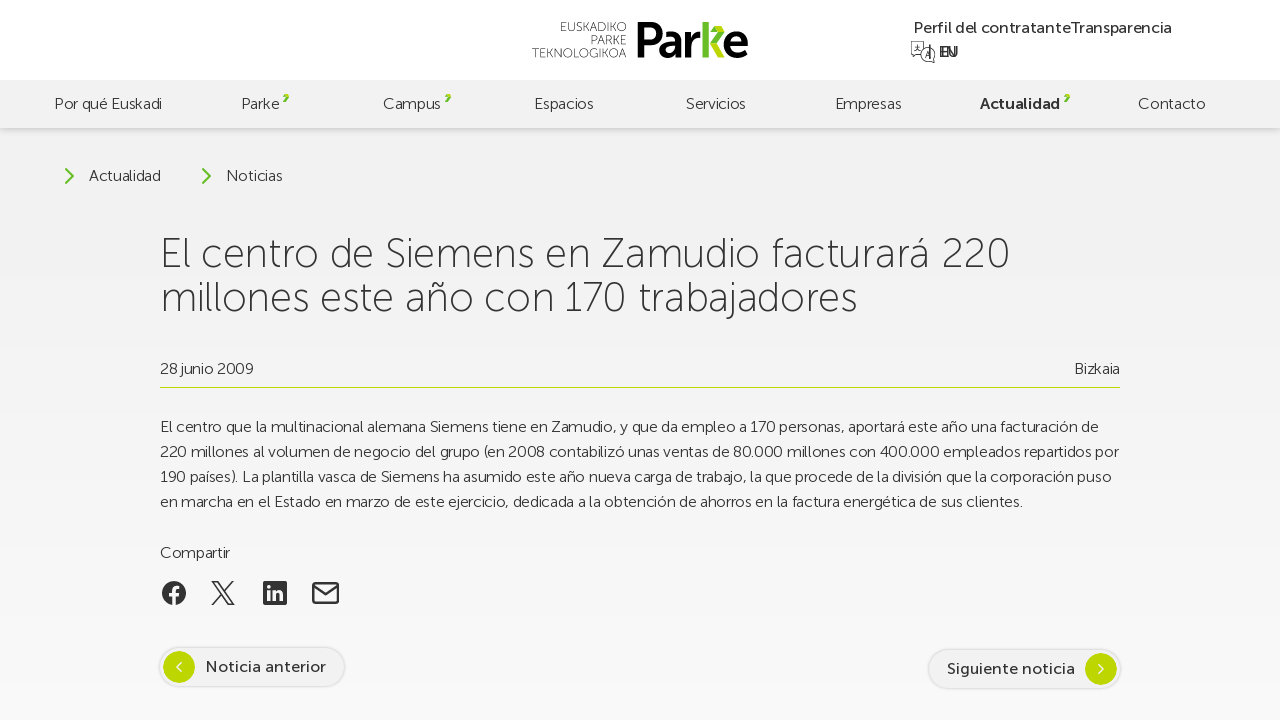

--- FILE ---
content_type: text/html; charset=UTF-8
request_url: https://parke.eus/el-centro-de-siemens-en-zamudio-facturara-220-millones-este-ano-con-170-trabajadores/
body_size: 19347
content:
<!doctype html>
<html lang="es-ES">

<head>
	<meta charset="UTF-8">
	<meta name="viewport" content="width=device-width, initial-scale=1">
	<link rel="profile" href="https://gmpg.org/xfn/11">
	<meta name="theme-color" content="#bed600" />

	<!-- @formatter:off -->
	<script>
		window.dataLayer = window.dataLayer || [];

		function gtag() {
			dataLayer.push(arguments);
		}
		gtag("consent", "default", {
			ad_storage: "denied",
			ad_user_data: "denied",
			ad_personalization: "denied",
			analytics_storage: "denied",
			functionality_storage: "denied",
			personalization_storage: "denied",
			security_storage: "granted",
			wait_for_update: 2000,
		});
		gtag("set", "ads_data_redaction", true);
		gtag("set", "url_passthrough", false);
	</script>

	<!-- Google tag (gtag.js) -->
	<script async src="https://www.googletagmanager.com/gtag/js?id=G-60BYQ5BGLE"></script>
	<script> window.dataLayer = window.dataLayer || []; 
		function gtag(){dataLayer.push(arguments);} 
		gtag('js', new Date()); 
		gtag('config', 'G-60BYQ5BGLE'); 
	</script>

	<!-- Start cookieyes banner -->
	<script id="cookieyes" type="text/javascript" src="https://cdn-cookieyes.com/client_data/4757cc9e6bc6b26ea7dd5e77/script.js"></script>
	<!-- End cookieyes banner -->

	<!-- @formatter:on -->

	<meta name='robots' content='index, follow, max-image-preview:large, max-snippet:-1, max-video-preview:-1' />
<link rel="alternate" href="https://parke.eus/el-centro-de-siemens-en-zamudio-facturara-220-millones-este-ano-con-170-trabajadores/" hreflang="es" />
<link rel="alternate" href="https://parke.eus/eu/zamudioko-siemens-zentroak-220-milioi-fakturatuko-ditu-aurten-170-langilerekin/" hreflang="eu" />
<link rel="alternate" href="https://parke.eus/en/siemens-in-zamudio-to-invoice-220-million-this-year-with-170-employees/" hreflang="en" />

	<!-- This site is optimized with the Yoast SEO plugin v26.6 - https://yoast.com/wordpress/plugins/seo/ -->
	<title>El centro de Siemens en Zamudio facturará 220 millones este año con 170 trabajadores | Parke</title>
	<link rel="canonical" href="https://parke.eus/el-centro-de-siemens-en-zamudio-facturara-220-millones-este-ano-con-170-trabajadores/" />
	<meta property="og:locale" content="es_ES" />
	<meta property="og:locale:alternate" content="eu_ES" />
	<meta property="og:locale:alternate" content="en_GB" />
	<meta property="og:type" content="article" />
	<meta property="og:title" content="El centro de Siemens en Zamudio facturará 220 millones este año con 170 trabajadores | Parke" />
	<meta property="og:description" content="El centro que la multinacional alemana Siemens tiene en Zamudio, y que da empleo a 170 personas, aportará este año una facturación de 220 millones [&hellip;]" />
	<meta property="og:url" content="https://parke.eus/el-centro-de-siemens-en-zamudio-facturara-220-millones-este-ano-con-170-trabajadores/" />
	<meta property="og:site_name" content="Parke" />
	<meta property="article:publisher" content="https://www.facebook.com/ParkeEuskadi" />
	<meta property="article:published_time" content="2009-06-27T22:00:00+00:00" />
	<meta property="og:image" content="https://parke.eus/wp-content/uploads/2023/10/home-espacios-03.jpg" />
	<meta property="og:image:width" content="960" />
	<meta property="og:image:height" content="640" />
	<meta property="og:image:type" content="image/jpeg" />
	<meta name="author" content="hasitago" />
	<meta name="twitter:card" content="summary_large_image" />
	<meta name="twitter:creator" content="@ParkeEuskadi" />
	<meta name="twitter:site" content="@ParkeEuskadi" />
	<script type="application/ld+json" class="yoast-schema-graph">{"@context":"https://schema.org","@graph":[{"@type":"Article","@id":"https://parke.eus/el-centro-de-siemens-en-zamudio-facturara-220-millones-este-ano-con-170-trabajadores/#article","isPartOf":{"@id":"https://parke.eus/el-centro-de-siemens-en-zamudio-facturara-220-millones-este-ano-con-170-trabajadores/"},"author":{"name":"hasitago","@id":"https://parke.eus/#/schema/person/bcbd7c2f116bcc3f12272128f58b8e0c"},"headline":"El centro de Siemens en Zamudio facturará 220 millones este año con 170 trabajadores","datePublished":"2009-06-27T22:00:00+00:00","mainEntityOfPage":{"@id":"https://parke.eus/el-centro-de-siemens-en-zamudio-facturara-220-millones-este-ano-con-170-trabajadores/"},"wordCount":107,"publisher":{"@id":"https://parke.eus/#organization"},"articleSection":["Bizkaia"],"inLanguage":"es"},{"@type":"WebPage","@id":"https://parke.eus/el-centro-de-siemens-en-zamudio-facturara-220-millones-este-ano-con-170-trabajadores/","url":"https://parke.eus/el-centro-de-siemens-en-zamudio-facturara-220-millones-este-ano-con-170-trabajadores/","name":"El centro de Siemens en Zamudio facturará 220 millones este año con 170 trabajadores | Parke","isPartOf":{"@id":"https://parke.eus/#website"},"datePublished":"2009-06-27T22:00:00+00:00","breadcrumb":{"@id":"https://parke.eus/el-centro-de-siemens-en-zamudio-facturara-220-millones-este-ano-con-170-trabajadores/#breadcrumb"},"inLanguage":"es","potentialAction":[{"@type":"ReadAction","target":["https://parke.eus/el-centro-de-siemens-en-zamudio-facturara-220-millones-este-ano-con-170-trabajadores/"]}]},{"@type":"BreadcrumbList","@id":"https://parke.eus/el-centro-de-siemens-en-zamudio-facturara-220-millones-este-ano-con-170-trabajadores/#breadcrumb","itemListElement":[{"@type":"ListItem","position":1,"name":"Portada","item":"https://parke.eus/"},{"@type":"ListItem","position":2,"name":"Noticias","item":"https://parke.eus/noticias/"},{"@type":"ListItem","position":3,"name":"El centro de Siemens en Zamudio facturará 220 millones este año con 170 trabajadores"}]},{"@type":"WebSite","@id":"https://parke.eus/#website","url":"https://parke.eus/","name":"Parke","description":"","publisher":{"@id":"https://parke.eus/#organization"},"potentialAction":[{"@type":"SearchAction","target":{"@type":"EntryPoint","urlTemplate":"https://parke.eus/?s={search_term_string}"},"query-input":{"@type":"PropertyValueSpecification","valueRequired":true,"valueName":"search_term_string"}}],"inLanguage":"es"},{"@type":"Organization","@id":"https://parke.eus/#organization","name":"Euskadiko Parke Teknologikoa","alternateName":"Parke","url":"https://parke.eus/","logo":{"@type":"ImageObject","inLanguage":"es","@id":"https://parke.eus/#/schema/logo/image/","url":"https://parke.eus/wp-content/uploads/2023/07/logo-v.svg","contentUrl":"https://parke.eus/wp-content/uploads/2023/07/logo-v.svg","caption":"Euskadiko Parke Teknologikoa"},"image":{"@id":"https://parke.eus/#/schema/logo/image/"},"sameAs":["https://www.facebook.com/ParkeEuskadi","https://x.com/ParkeEuskadi","https://www.instagram.com/parkeeuskadi/","https://www.linkedin.com/company/parkeeuskadi/","https://www.youtube.com/@ParkeEuskadi"]},{"@type":"Person","@id":"https://parke.eus/#/schema/person/bcbd7c2f116bcc3f12272128f58b8e0c","name":"hasitago","image":{"@type":"ImageObject","inLanguage":"es","@id":"https://parke.eus/#/schema/person/image/","url":"https://secure.gravatar.com/avatar/cbd83f89745ea2afd57c6383685743d6f024ca013fae23d3997a79067674bbaf?s=96&d=mm&r=g","contentUrl":"https://secure.gravatar.com/avatar/cbd83f89745ea2afd57c6383685743d6f024ca013fae23d3997a79067674bbaf?s=96&d=mm&r=g","caption":"hasitago"},"sameAs":["https://parke.eus"]}]}</script>
	<!-- / Yoast SEO plugin. -->


<link rel='dns-prefetch' href='//challenges.cloudflare.com' />
<link rel='dns-prefetch' href='//cdn.jsdelivr.net' />
		<style>
			.lazyload,
			.lazyloading {
				max-width: 100%;
			}
		</style>
		<style id='wp-img-auto-sizes-contain-inline-css'>
img:is([sizes=auto i],[sizes^="auto," i]){contain-intrinsic-size:3000px 1500px}
/*# sourceURL=wp-img-auto-sizes-contain-inline-css */
</style>
<style id='wp-emoji-styles-inline-css'>

	img.wp-smiley, img.emoji {
		display: inline !important;
		border: none !important;
		box-shadow: none !important;
		height: 1em !important;
		width: 1em !important;
		margin: 0 0.07em !important;
		vertical-align: -0.1em !important;
		background: none !important;
		padding: 0 !important;
	}
/*# sourceURL=wp-emoji-styles-inline-css */
</style>
<style id='wp-block-library-inline-css'>
:root{--wp-block-synced-color:#7a00df;--wp-block-synced-color--rgb:122,0,223;--wp-bound-block-color:var(--wp-block-synced-color);--wp-editor-canvas-background:#ddd;--wp-admin-theme-color:#007cba;--wp-admin-theme-color--rgb:0,124,186;--wp-admin-theme-color-darker-10:#006ba1;--wp-admin-theme-color-darker-10--rgb:0,107,160.5;--wp-admin-theme-color-darker-20:#005a87;--wp-admin-theme-color-darker-20--rgb:0,90,135;--wp-admin-border-width-focus:2px}@media (min-resolution:192dpi){:root{--wp-admin-border-width-focus:1.5px}}.wp-element-button{cursor:pointer}:root .has-very-light-gray-background-color{background-color:#eee}:root .has-very-dark-gray-background-color{background-color:#313131}:root .has-very-light-gray-color{color:#eee}:root .has-very-dark-gray-color{color:#313131}:root .has-vivid-green-cyan-to-vivid-cyan-blue-gradient-background{background:linear-gradient(135deg,#00d084,#0693e3)}:root .has-purple-crush-gradient-background{background:linear-gradient(135deg,#34e2e4,#4721fb 50%,#ab1dfe)}:root .has-hazy-dawn-gradient-background{background:linear-gradient(135deg,#faaca8,#dad0ec)}:root .has-subdued-olive-gradient-background{background:linear-gradient(135deg,#fafae1,#67a671)}:root .has-atomic-cream-gradient-background{background:linear-gradient(135deg,#fdd79a,#004a59)}:root .has-nightshade-gradient-background{background:linear-gradient(135deg,#330968,#31cdcf)}:root .has-midnight-gradient-background{background:linear-gradient(135deg,#020381,#2874fc)}:root{--wp--preset--font-size--normal:16px;--wp--preset--font-size--huge:42px}.has-regular-font-size{font-size:1em}.has-larger-font-size{font-size:2.625em}.has-normal-font-size{font-size:var(--wp--preset--font-size--normal)}.has-huge-font-size{font-size:var(--wp--preset--font-size--huge)}.has-text-align-center{text-align:center}.has-text-align-left{text-align:left}.has-text-align-right{text-align:right}.has-fit-text{white-space:nowrap!important}#end-resizable-editor-section{display:none}.aligncenter{clear:both}.items-justified-left{justify-content:flex-start}.items-justified-center{justify-content:center}.items-justified-right{justify-content:flex-end}.items-justified-space-between{justify-content:space-between}.screen-reader-text{border:0;clip-path:inset(50%);height:1px;margin:-1px;overflow:hidden;padding:0;position:absolute;width:1px;word-wrap:normal!important}.screen-reader-text:focus{background-color:#ddd;clip-path:none;color:#444;display:block;font-size:1em;height:auto;left:5px;line-height:normal;padding:15px 23px 14px;text-decoration:none;top:5px;width:auto;z-index:100000}html :where(.has-border-color){border-style:solid}html :where([style*=border-top-color]){border-top-style:solid}html :where([style*=border-right-color]){border-right-style:solid}html :where([style*=border-bottom-color]){border-bottom-style:solid}html :where([style*=border-left-color]){border-left-style:solid}html :where([style*=border-width]){border-style:solid}html :where([style*=border-top-width]){border-top-style:solid}html :where([style*=border-right-width]){border-right-style:solid}html :where([style*=border-bottom-width]){border-bottom-style:solid}html :where([style*=border-left-width]){border-left-style:solid}html :where(img[class*=wp-image-]){height:auto;max-width:100%}:where(figure){margin:0 0 1em}html :where(.is-position-sticky){--wp-admin--admin-bar--position-offset:var(--wp-admin--admin-bar--height,0px)}@media screen and (max-width:600px){html :where(.is-position-sticky){--wp-admin--admin-bar--position-offset:0px}}

/*# sourceURL=wp-block-library-inline-css */
</style><style id='global-styles-inline-css'>
:root{--wp--preset--aspect-ratio--square: 1;--wp--preset--aspect-ratio--4-3: 4/3;--wp--preset--aspect-ratio--3-4: 3/4;--wp--preset--aspect-ratio--3-2: 3/2;--wp--preset--aspect-ratio--2-3: 2/3;--wp--preset--aspect-ratio--16-9: 16/9;--wp--preset--aspect-ratio--9-16: 9/16;--wp--preset--color--black: #000000;--wp--preset--color--cyan-bluish-gray: #abb8c3;--wp--preset--color--white: #ffffff;--wp--preset--color--pale-pink: #f78da7;--wp--preset--color--vivid-red: #cf2e2e;--wp--preset--color--luminous-vivid-orange: #ff6900;--wp--preset--color--luminous-vivid-amber: #fcb900;--wp--preset--color--light-green-cyan: #7bdcb5;--wp--preset--color--vivid-green-cyan: #00d084;--wp--preset--color--pale-cyan-blue: #8ed1fc;--wp--preset--color--vivid-cyan-blue: #0693e3;--wp--preset--color--vivid-purple: #9b51e0;--wp--preset--gradient--vivid-cyan-blue-to-vivid-purple: linear-gradient(135deg,rgb(6,147,227) 0%,rgb(155,81,224) 100%);--wp--preset--gradient--light-green-cyan-to-vivid-green-cyan: linear-gradient(135deg,rgb(122,220,180) 0%,rgb(0,208,130) 100%);--wp--preset--gradient--luminous-vivid-amber-to-luminous-vivid-orange: linear-gradient(135deg,rgb(252,185,0) 0%,rgb(255,105,0) 100%);--wp--preset--gradient--luminous-vivid-orange-to-vivid-red: linear-gradient(135deg,rgb(255,105,0) 0%,rgb(207,46,46) 100%);--wp--preset--gradient--very-light-gray-to-cyan-bluish-gray: linear-gradient(135deg,rgb(238,238,238) 0%,rgb(169,184,195) 100%);--wp--preset--gradient--cool-to-warm-spectrum: linear-gradient(135deg,rgb(74,234,220) 0%,rgb(151,120,209) 20%,rgb(207,42,186) 40%,rgb(238,44,130) 60%,rgb(251,105,98) 80%,rgb(254,248,76) 100%);--wp--preset--gradient--blush-light-purple: linear-gradient(135deg,rgb(255,206,236) 0%,rgb(152,150,240) 100%);--wp--preset--gradient--blush-bordeaux: linear-gradient(135deg,rgb(254,205,165) 0%,rgb(254,45,45) 50%,rgb(107,0,62) 100%);--wp--preset--gradient--luminous-dusk: linear-gradient(135deg,rgb(255,203,112) 0%,rgb(199,81,192) 50%,rgb(65,88,208) 100%);--wp--preset--gradient--pale-ocean: linear-gradient(135deg,rgb(255,245,203) 0%,rgb(182,227,212) 50%,rgb(51,167,181) 100%);--wp--preset--gradient--electric-grass: linear-gradient(135deg,rgb(202,248,128) 0%,rgb(113,206,126) 100%);--wp--preset--gradient--midnight: linear-gradient(135deg,rgb(2,3,129) 0%,rgb(40,116,252) 100%);--wp--preset--font-size--small: 13px;--wp--preset--font-size--medium: 20px;--wp--preset--font-size--large: 36px;--wp--preset--font-size--x-large: 42px;--wp--preset--spacing--20: 0.44rem;--wp--preset--spacing--30: 0.67rem;--wp--preset--spacing--40: 1rem;--wp--preset--spacing--50: 1.5rem;--wp--preset--spacing--60: 2.25rem;--wp--preset--spacing--70: 3.38rem;--wp--preset--spacing--80: 5.06rem;--wp--preset--shadow--natural: 6px 6px 9px rgba(0, 0, 0, 0.2);--wp--preset--shadow--deep: 12px 12px 50px rgba(0, 0, 0, 0.4);--wp--preset--shadow--sharp: 6px 6px 0px rgba(0, 0, 0, 0.2);--wp--preset--shadow--outlined: 6px 6px 0px -3px rgb(255, 255, 255), 6px 6px rgb(0, 0, 0);--wp--preset--shadow--crisp: 6px 6px 0px rgb(0, 0, 0);}:where(.is-layout-flex){gap: 0.5em;}:where(.is-layout-grid){gap: 0.5em;}body .is-layout-flex{display: flex;}.is-layout-flex{flex-wrap: wrap;align-items: center;}.is-layout-flex > :is(*, div){margin: 0;}body .is-layout-grid{display: grid;}.is-layout-grid > :is(*, div){margin: 0;}:where(.wp-block-columns.is-layout-flex){gap: 2em;}:where(.wp-block-columns.is-layout-grid){gap: 2em;}:where(.wp-block-post-template.is-layout-flex){gap: 1.25em;}:where(.wp-block-post-template.is-layout-grid){gap: 1.25em;}.has-black-color{color: var(--wp--preset--color--black) !important;}.has-cyan-bluish-gray-color{color: var(--wp--preset--color--cyan-bluish-gray) !important;}.has-white-color{color: var(--wp--preset--color--white) !important;}.has-pale-pink-color{color: var(--wp--preset--color--pale-pink) !important;}.has-vivid-red-color{color: var(--wp--preset--color--vivid-red) !important;}.has-luminous-vivid-orange-color{color: var(--wp--preset--color--luminous-vivid-orange) !important;}.has-luminous-vivid-amber-color{color: var(--wp--preset--color--luminous-vivid-amber) !important;}.has-light-green-cyan-color{color: var(--wp--preset--color--light-green-cyan) !important;}.has-vivid-green-cyan-color{color: var(--wp--preset--color--vivid-green-cyan) !important;}.has-pale-cyan-blue-color{color: var(--wp--preset--color--pale-cyan-blue) !important;}.has-vivid-cyan-blue-color{color: var(--wp--preset--color--vivid-cyan-blue) !important;}.has-vivid-purple-color{color: var(--wp--preset--color--vivid-purple) !important;}.has-black-background-color{background-color: var(--wp--preset--color--black) !important;}.has-cyan-bluish-gray-background-color{background-color: var(--wp--preset--color--cyan-bluish-gray) !important;}.has-white-background-color{background-color: var(--wp--preset--color--white) !important;}.has-pale-pink-background-color{background-color: var(--wp--preset--color--pale-pink) !important;}.has-vivid-red-background-color{background-color: var(--wp--preset--color--vivid-red) !important;}.has-luminous-vivid-orange-background-color{background-color: var(--wp--preset--color--luminous-vivid-orange) !important;}.has-luminous-vivid-amber-background-color{background-color: var(--wp--preset--color--luminous-vivid-amber) !important;}.has-light-green-cyan-background-color{background-color: var(--wp--preset--color--light-green-cyan) !important;}.has-vivid-green-cyan-background-color{background-color: var(--wp--preset--color--vivid-green-cyan) !important;}.has-pale-cyan-blue-background-color{background-color: var(--wp--preset--color--pale-cyan-blue) !important;}.has-vivid-cyan-blue-background-color{background-color: var(--wp--preset--color--vivid-cyan-blue) !important;}.has-vivid-purple-background-color{background-color: var(--wp--preset--color--vivid-purple) !important;}.has-black-border-color{border-color: var(--wp--preset--color--black) !important;}.has-cyan-bluish-gray-border-color{border-color: var(--wp--preset--color--cyan-bluish-gray) !important;}.has-white-border-color{border-color: var(--wp--preset--color--white) !important;}.has-pale-pink-border-color{border-color: var(--wp--preset--color--pale-pink) !important;}.has-vivid-red-border-color{border-color: var(--wp--preset--color--vivid-red) !important;}.has-luminous-vivid-orange-border-color{border-color: var(--wp--preset--color--luminous-vivid-orange) !important;}.has-luminous-vivid-amber-border-color{border-color: var(--wp--preset--color--luminous-vivid-amber) !important;}.has-light-green-cyan-border-color{border-color: var(--wp--preset--color--light-green-cyan) !important;}.has-vivid-green-cyan-border-color{border-color: var(--wp--preset--color--vivid-green-cyan) !important;}.has-pale-cyan-blue-border-color{border-color: var(--wp--preset--color--pale-cyan-blue) !important;}.has-vivid-cyan-blue-border-color{border-color: var(--wp--preset--color--vivid-cyan-blue) !important;}.has-vivid-purple-border-color{border-color: var(--wp--preset--color--vivid-purple) !important;}.has-vivid-cyan-blue-to-vivid-purple-gradient-background{background: var(--wp--preset--gradient--vivid-cyan-blue-to-vivid-purple) !important;}.has-light-green-cyan-to-vivid-green-cyan-gradient-background{background: var(--wp--preset--gradient--light-green-cyan-to-vivid-green-cyan) !important;}.has-luminous-vivid-amber-to-luminous-vivid-orange-gradient-background{background: var(--wp--preset--gradient--luminous-vivid-amber-to-luminous-vivid-orange) !important;}.has-luminous-vivid-orange-to-vivid-red-gradient-background{background: var(--wp--preset--gradient--luminous-vivid-orange-to-vivid-red) !important;}.has-very-light-gray-to-cyan-bluish-gray-gradient-background{background: var(--wp--preset--gradient--very-light-gray-to-cyan-bluish-gray) !important;}.has-cool-to-warm-spectrum-gradient-background{background: var(--wp--preset--gradient--cool-to-warm-spectrum) !important;}.has-blush-light-purple-gradient-background{background: var(--wp--preset--gradient--blush-light-purple) !important;}.has-blush-bordeaux-gradient-background{background: var(--wp--preset--gradient--blush-bordeaux) !important;}.has-luminous-dusk-gradient-background{background: var(--wp--preset--gradient--luminous-dusk) !important;}.has-pale-ocean-gradient-background{background: var(--wp--preset--gradient--pale-ocean) !important;}.has-electric-grass-gradient-background{background: var(--wp--preset--gradient--electric-grass) !important;}.has-midnight-gradient-background{background: var(--wp--preset--gradient--midnight) !important;}.has-small-font-size{font-size: var(--wp--preset--font-size--small) !important;}.has-medium-font-size{font-size: var(--wp--preset--font-size--medium) !important;}.has-large-font-size{font-size: var(--wp--preset--font-size--large) !important;}.has-x-large-font-size{font-size: var(--wp--preset--font-size--x-large) !important;}
/*# sourceURL=global-styles-inline-css */
</style>

<style id='classic-theme-styles-inline-css'>
/*! This file is auto-generated */
.wp-block-button__link{color:#fff;background-color:#32373c;border-radius:9999px;box-shadow:none;text-decoration:none;padding:calc(.667em + 2px) calc(1.333em + 2px);font-size:1.125em}.wp-block-file__button{background:#32373c;color:#fff;text-decoration:none}
/*# sourceURL=/wp-includes/css/classic-themes.min.css */
</style>
<link rel='stylesheet' id='contact-form-7-css' href='https://parke.eus/wp-content/plugins/contact-form-7/includes/css/styles.css?ver=6.1.4' media='all' />
<link rel='stylesheet' id='fontawesome-css' href='https://parke.eus/wp-content/plugins/wp-mailinglist/views/default2/css/fontawesome.css?ver=4.7.0' media='all' />
<link rel='stylesheet' id='theme-style-css' href='https://parke.eus/wp-content/themes/parke/style.css?ver=1.0.0' media='all' />
<link rel='stylesheet' id='swiper-css' href='https://cdn.jsdelivr.net/npm/swiper@9/swiper-bundle.min.css?ver=1.0.0' media='all' />
<link rel='stylesheet' id='parke-style-css' href='https://parke.eus/wp-content/themes/parke/src/style.css?ver=1768303800' media='all' />
<script src="https://parke.eus/wp-includes/js/jquery/jquery.min.js?ver=3.7.1" id="jquery-core-js"></script>
<script src="https://parke.eus/wp-includes/js/jquery/jquery-migrate.min.js?ver=3.4.1" id="jquery-migrate-js"></script>
<script src="https://parke.eus/wp-content/plugins/wp-mailinglist/js/select2.js?ver=4.0.0" id="select2-js"></script>
<link rel="https://api.w.org/" href="https://parke.eus/wp-json/" /><link rel="alternate" title="JSON" type="application/json" href="https://parke.eus/wp-json/wp/v2/posts/5669" />		<script>
			document.documentElement.className = document.documentElement.className.replace('no-js', 'js');
		</script>
		
<script type="text/javascript">
var wpmlAjax = 'https://parke.eus/wp-content/plugins/wp-mailinglist/wp-mailinglist-ajax.php';
var wpmlUrl = 'https://parke.eus/wp-content/plugins/wp-mailinglist';
var wpmlScroll = "N";
var newsletters_locale = "es";

	var newsletters_ajaxurl = 'https://parke.eus/wp-admin/admin-ajax.php?lang=es&';

$ = jQuery.noConflict();

jQuery(document).ready(function() {
	if (jQuery.isFunction(jQuery.fn.select2)) {
		jQuery('.newsletters select').select2();
	}
	
	if (jQuery.isFunction(jQuery.fn.tooltip)) {
		jQuery('[data-toggle="tooltip"]').tooltip();
	}
});
</script>

<link rel="icon" href="https://parke.eus/wp-content/uploads/2023/06/cropped-favicon-32x32.png" sizes="32x32" />
<link rel="icon" href="https://parke.eus/wp-content/uploads/2023/06/cropped-favicon-192x192.png" sizes="192x192" />
<link rel="apple-touch-icon" href="https://parke.eus/wp-content/uploads/2023/06/cropped-favicon-180x180.png" />
<meta name="msapplication-TileImage" content="https://parke.eus/wp-content/uploads/2023/06/cropped-favicon-270x270.png" />
</head>

<body class="wp-singular post-template-default single single-post postid-5669 single-format-standard wp-custom-logo wp-theme-parke preload mec-theme-parke">
		<div id="page" class="site">
		<a class="skip-link screen-reader-text" href="#main">Skip to main content</a>

		<header id="header" class="header">

			<div class="header-top">
				<a href="https://parke.eus/" class="custom-logo-link" rel="home"><svg xmlns="http://www.w3.org/2000/svg" fill="none" viewBox="0 0 770 128">
  <title>Euskadiko Parke Teknologikoa</title>
  <path fill="#000" d="M322.62 96.4s.67 2.42 1.16 3.76l4.75 12.71h-11.95l4.79-12.71c.49-1.34 1.16-3.76 1.16-3.76h.09Zm10.65 29.09h2.06L323.6 94.16h-2.06l-11.72 31.33h2.06l4.03-10.83h13.29l4.07 10.83Zm-55.99-15.88c0-8.01 6.18-14.14 13.83-14.14s13.83 6.13 13.83 14.14c0 8.23-6.18 14.59-13.83 14.59s-13.83-6.36-13.83-14.59Zm-2.01 0c0 9.22 7.12 16.43 15.84 16.43 8.73 0 15.84-7.21 15.84-16.43 0-9-7.12-15.98-15.84-15.98-8.73 0-15.84 6.98-15.84 15.98Zm-22.78 15.88h1.92v-15.57h5.82l9.58 15.57h2.33l-10.25-16.47v-.09l9.62-14.77h-2.33l-8.95 13.96h-5.82V94.16h-1.92v31.33Zm-11.19 0h1.92V94.16h-1.92v31.33Zm-35.58-15.66c0 9.09 6.63 16.2 15.35 16.2 6.94 0 10.7-4.61 10.7-4.61h.09s-.04.67-.04 1.34v2.73h1.92v-14.28h-7.52V113h5.59v6.05s-4.03 5.15-10.74 5.15c-7.74 0-13.33-6.22-13.33-14.37 0-8.1 5.73-14.37 13.6-14.37 6 0 9.76 3.18 9.76 3.18l1.16-1.48s-3.85-3.54-10.92-3.54c-8.86.01-15.62 7.17-15.62 16.21Zm-34.64-.22c0-8.01 6.18-14.14 13.83-14.14s13.83 6.13 13.83 14.14c0 8.23-6.18 14.59-13.83 14.59s-13.83-6.36-13.83-14.59Zm-2.01 0c0 9.22 7.12 16.43 15.84 16.43 8.73 0 15.84-7.21 15.84-16.43 0-9-7.12-15.98-15.84-15.98-8.72 0-15.84 6.98-15.84 15.98Zm-18.48 15.88h16.87v-1.79h-14.95V94.16h-1.92v31.33Zm-36.74-15.88c0-8.01 6.18-14.14 13.83-14.14s13.83 6.13 13.83 14.14c0 8.23-6.18 14.59-13.83 14.59-7.66 0-13.83-6.36-13.83-14.59Zm-2.02 0c0 9.22 7.12 16.43 15.84 16.43 8.73 0 15.84-7.21 15.84-16.43 0-9-7.12-15.98-15.84-15.98-8.72 0-15.84 6.98-15.84 15.98Zm-31.05 15.88h1.92v-24.57c0-1.57-.23-3.94-.23-3.94h.09s1.52 2.51 2.55 3.94l17.86 24.57h1.79V94.16h-1.93v24.57c0 1.57.22 3.94.22 3.94h-.09s-1.52-2.5-2.55-3.94L82.57 94.16h-1.79v31.33Zm-25.56 0h1.93v-15.57h5.82l9.58 15.57h2.33l-10.25-16.47v-.09l9.62-14.77h-2.33l-8.95 13.96h-5.82V94.16h-1.93v31.33Zm-25.15 0h17.99v-1.79H32v-13.11h12.48v-1.79H32V95.96h15.21v-1.79H30.07v31.32Zm-18.39 0h1.92V95.96h11.68v-1.79H0v1.79h11.68v29.53ZM317.33 78.73h17.99v-1.79h-16.07V63.83h12.49v-1.79h-12.49V49.19h15.22V47.4h-17.14v31.33Zm-25.55 0h1.93V63.16h5.82l9.58 15.57h2.33l-10.25-16.47v-.09l9.61-14.77h-2.33l-8.95 13.96h-5.82V47.4h-1.93v31.33h.01Zm-25.46-15.66V49.19h7.16c2.51 0 3.49.22 4.39.63 2.28 1.03 3.67 3.27 3.67 6.04 0 4.25-2.6 7.2-6.71 7.2h-8.51v.01Zm-1.93 15.66h1.93V64.86h9l7.43 13.88h2.28L278 65.71c-.4-.76-.72-1.12-.72-1.12v-.09c3.67-.81 6.27-4.16 6.27-8.64 0-3.58-1.75-6.22-4.34-7.52-1.25-.63-2.73-.94-5.64-.94h-9.17v31.33h-.01Zm-17.94-29.09s.67 2.42 1.16 3.76l4.74 12.71H240.4l4.79-12.71c.49-1.34 1.16-3.76 1.16-3.76h.1Zm10.65 29.09h2.06L247.43 47.4h-2.06l-11.73 31.33h2.06l4.03-10.83h13.29l4.08 10.83Zm-42.11-14.77V49.19h8.28c4.56 0 7.61 2.64 7.61 7.34 0 4.7-3.04 7.43-7.61 7.43h-8.28Zm-1.93 14.77h1.92V65.75h8.37c5.46 0 9.53-3.54 9.53-9.22 0-5.68-4.07-9.13-9.53-9.13h-10.29v31.33ZM305.75 16.08c0-8.01 6.17-14.14 13.83-14.14 7.65 0 13.83 6.13 13.83 14.14 0 8.24-6.18 14.59-13.83 14.59-7.66 0-13.83-6.35-13.83-14.59Zm-2.02 0c0 9.22 7.12 16.43 15.84 16.43 8.73 0 15.84-7.2 15.84-16.43 0-8.99-7.12-15.98-15.84-15.98-8.72.01-15.84 6.99-15.84 15.98Zm-22.78 15.89h1.92V16.4h5.82l9.58 15.57h2.33L290.35 15.5v-.09L299.97.64h-2.33l-8.95 13.96h-5.82V.64h-1.92v31.33Zm-11.18 0h1.92V.64h-1.92v31.33Zm-30.84-1.79V2.43h7.61c8.32 0 13.92 4.92 13.92 13.87 0 9-5.59 13.87-13.92 13.87h-7.61v.01Zm-1.92 1.79h9.84c9.31 0 15.62-5.68 15.62-15.66 0-9.93-6.31-15.66-15.62-15.66h-9.84v31.32ZM219.06 2.88s.67 2.42 1.16 3.76l4.74 12.71h-11.95l4.79-12.71c.49-1.34 1.16-3.76 1.16-3.76h.1Zm10.65 29.09h2.06L220.04.64h-2.06l-11.72 31.33h2.06l4.03-10.83h13.29l4.07 10.83Zm-44.97 0h1.92V16.4h5.82l9.58 15.57h2.33L194.13 15.5v-.09L203.75.64h-2.33l-8.95 13.96h-5.82V.64h-1.92v31.33h.01Zm-25.65-3.36s3.4 3.89 9.58 3.89c5.59 0 9.08-3.63 9.08-8.15 0-10.47-16.02-7.92-16.02-16.2 0-3.04 2.78-6.18 7.43-6.18 4.16 0 6.85 2.68 6.85 2.68L177.08 3S174.22.09 169.11.09c-5.68 0-9.4 3.94-9.4 8.1 0 9.8 16.02 7.34 16.02 16.24 0 3.76-3.09 6.18-6.98 6.18-5.19 0-8.37-3.49-8.37-3.49l-1.29 1.49Zm-29.89-7.38c0 6.89 4.83 11.28 11.72 11.28 6.89 0 11.68-4.39 11.68-11.28V.64h-1.93v20.41c0 6-3.89 9.62-9.8 9.62s-9.76-3.63-9.76-9.53V.64h-1.91v20.59Zm-24.7 10.74h17.99v-1.79h-16.06V17.07h12.49v-1.79h-12.49V2.43h15.22V.64H104.5v31.33ZM442.6 40.95c0 13.12-7.8 21.62-21.1 21.62h-21.45v-42.9h21.81c12.94.01 20.74 8.34 20.74 21.28Zm23.22 0C465.82 16.49 449.34 0 425.75 0h-48.58v125.87h22.87V82.44h25.71c23.59 0 40.07-17.02 40.07-41.49Zm44.44 45.75c0 10.99-8.51 23.75-20.39 23.75-9.22 0-13.65-5.67-13.65-11.7 0-12.59 18.61-14.18 30.14-14.18h3.9v2.13Zm1.42 39.17h20.75V69.32c0-22.87-13.83-35.99-37.58-35.99-6.13 0-11.63.93-16.39 2.23v18.31c3.56-1.12 8.21-1.93 14.26-1.93 9.93 0 17.37 4.08 17.37 15.95v1.24h-3.01c-14.72 0-53.54 1.95-53.54 30.67 0 18.08 14.54 28.19 30.67 28.19 20.56 0 27.65-15.96 27.47-15.96h.36s-.36 2.84-.36 6.38v7.46Zm82.82-69.49c3.01 0 5.32.35 5.32.35V34.58s-1.95-.36-4.08-.36c-13.83 0-24.64 10.29-28.72 23.22h-.35s.35-3.01.35-6.38v-15.6H545.4v90.41h22.52V90.06c0-5.32.53-10.28 1.95-14.72 4.25-13.47 15.06-18.96 24.63-18.96ZM746.52 69.5h-39.53c2.13-11.7 10.1-18.79 21.63-18.79 9.93 0 17.55 6.56 17.9 18.79Zm22.69 6.73c0-23.93-14-42.9-40.06-42.9-26.95 0-45.91 19.5-45.91 47.34 0 25.71 18.61 47.33 48.57 47.33 22.52 0 36.34-12.94 36.34-12.94l-8.69-16.13s-11.52 9.93-26.06 9.93c-13.47 0-25.7-8.15-27.12-23.94h62.4s.53-6.02.53-8.69Z" />
  <path fill="#69BE28" d="M607.64 125.87h22.61V0h-22.61v125.87Zm51.43-90.5 1.97-2.79-10.57-18.47-15.01 21.26h23.61Zm27.51.01h-23.94l-28.57 40.55h23.95l28.56-40.55Z" />
  <path fill="#BED600" d="M658.01 75.93h-23.95l28.57 49.94h23.94l-28.56-49.94Zm4.63-40.55h23.94l-12.16-21.26h-23.94l12.16 21.26Z" />
</svg>
</a>
				<button class="header-burger" aria-expanded="false" aria-label="menu">
					<span></span>
					<span></span>
					<span></span>
				</button>

				<nav class="header-top__nav">
					<ul id="menu-menu-top" class="menu-top"><li id="menu-item-1183" class="menu-item menu-item-type-post_type menu-item-object-page menu-item-1183"><a href="https://parke.eus/perfil-contratante/">Perfil del contratante</a></li>
<li id="menu-item-1209" class="menu-item menu-item-type-post_type menu-item-object-page menu-item-1209"><a href="https://parke.eus/transparencia/">Transparencia</a></li>
<li id="menu-item-1342-eu" class="lang-item lang-item-8 lang-item-eu lang-item-first menu-item menu-item-type-custom menu-item-object-custom menu-item-1342-eu"><a href="https://parke.eus/eu/zamudioko-siemens-zentroak-220-milioi-fakturatuko-ditu-aurten-170-langilerekin/" hreflang="eu" lang="eu">eu</a></li>
<li id="menu-item-1342-en" class="lang-item lang-item-89 lang-item-en menu-item menu-item-type-custom menu-item-object-custom menu-item-1342-en"><a href="https://parke.eus/en/siemens-in-zamudio-to-invoice-220-million-this-year-with-170-employees/" hreflang="en-GB" lang="en-GB">en</a></li>
</ul>				</nav>
			</div>

			<nav class="header-nav d-only">
				<ul id="menu-menu" class="menu"><li id="menu-item-281" class="menu-item menu-item-type-post_type menu-item-object-page menu-item-281"><a href="https://parke.eus/por-que-euskadi/">Por qué Euskadi</a></li>
<li id="menu-item-778" class="menu-item menu-item-type-post_type menu-item-object-page menu-item-has-children menu-item-778"><a href="https://parke.eus/parke/">Parke</a><div class="menu-item__sub">
  <div class="sub-info flex-row">
    <div class="left col-1-2">
      <p class="sub-info__titulo titulo">Parke</p>  <p class="sub-info__descripcion">Comprometido con el desarrollo sostenible y la creación de soluciones tecnológicas para el futuro. ¡Descubre cómo y sé parte de nuestra comunidad innovadora!</p></div>  <div class="right col-1-2">
    <figure class="imagen"><img width="128" height="85" data-src="https://parke.eus/wp-content/uploads/2023/11/parke-menu-parke-1.jpg" class="attachment-thumbnail size-thumbnail lazyload" alt="" decoding="async" src="[data-uri]" style="--smush-placeholder-width: 128px; --smush-placeholder-aspect-ratio: 128/85;" /></figure>
  </div></div><ul class="sub-menu">	<li id="menu-item-779" class="menu-item menu-item-type-post_type menu-item-object-page menu-item-779"><a href="https://parke.eus/parke/quienes-somos/">Quiénes somos</a></li>
	<li id="menu-item-780" class="menu-item menu-item-type-post_type menu-item-object-page menu-item-780"><a href="https://parke.eus/parke/por-que-parke/">Por qué Parke</a></li>
	<li id="menu-item-781" class="menu-item menu-item-type-post_type menu-item-object-page menu-item-has-children menu-item-781"><a href="https://parke.eus/parke/nuestro-compromiso/">Nuestro compromiso</a>
	<ul class="sub-menu">
		<li id="menu-item-988" class="menu-item menu-item-type-post_type menu-item-object-page menu-item-988"><a href="https://parke.eus/parke/nuestro-compromiso/objetivos-de-desarrollo-sostenible/">Objetivos de desarrollo sostenible</a></li>
		<li id="menu-item-987" class="menu-item menu-item-type-post_type menu-item-object-page menu-item-987"><a href="https://parke.eus/parke/nuestro-compromiso/parke-verde-y-parke-smart/">Parke verde y Parke Smart</a></li>
		<li id="menu-item-20917" class="menu-item menu-item-type-custom menu-item-object-custom menu-item-20917"><a href="/parke/nuestro-compromiso/#sociedad">Sociedad</a></li>
	</ul>
</li>
</ul></div></li>
<li id="menu-item-593" class="menu-item menu-item-type-post_type menu-item-object-page menu-item-has-children menu-item-593"><a href="https://parke.eus/campus/">Campus</a><div class="menu-item__sub">
  <div class="sub-info flex-row">
    <div class="left col-1-2">
      <p class="sub-info__titulo titulo">Campus</p>  <p class="sub-info__descripcion">El Parque Tecnológico de Euskadi ubicado en entornos sostenibles y estratégicos, para que encuentres todo lo necesario para impulsar tu negocio.</p></div>  <div class="right col-1-2">
    <figure class="imagen"><img width="128" height="85" data-src="https://parke.eus/wp-content/uploads/2023/11/parke-menu-campus-1.jpg" class="attachment-thumbnail size-thumbnail lazyload" alt="" decoding="async" src="[data-uri]" style="--smush-placeholder-width: 128px; --smush-placeholder-aspect-ratio: 128/85;" /></figure>
  </div></div><ul class="sub-menu">	<li id="menu-item-594" class="menu-item menu-item-type-post_type menu-item-object-campus menu-item-594"><a href="https://parke.eus/campus/abanto/">Abanto</a></li>
	<li id="menu-item-595" class="menu-item menu-item-type-post_type menu-item-object-campus menu-item-595"><a href="https://parke.eus/campus/donostia/">Donostia</a></li>
	<li id="menu-item-596" class="menu-item menu-item-type-post_type menu-item-object-campus menu-item-596"><a href="https://parke.eus/campus/hernani/">Hernani</a></li>
	<li id="menu-item-597" class="menu-item menu-item-type-post_type menu-item-object-campus menu-item-597"><a href="https://parke.eus/campus/leioa/">Leioa</a></li>
	<li id="menu-item-598" class="menu-item menu-item-type-post_type menu-item-object-campus menu-item-598"><a href="https://parke.eus/campus/vitoria-gasteiz/">Vitoria-Gasteiz</a></li>
	<li id="menu-item-599" class="menu-item menu-item-type-post_type menu-item-object-campus menu-item-599"><a href="https://parke.eus/campus/zamudio-derio/">Zamudio/Derio</a></li>
	<li id="menu-item-600" class="menu-item menu-item-type-post_type menu-item-object-campus menu-item-600"><a href="https://parke.eus/campus/bilbao/">Bilbao</a></li>
	<li id="menu-item-601" class="menu-item menu-item-type-post_type menu-item-object-campus menu-item-601"><a href="https://parke.eus/campus/hondarribia/">Hondarribia</a></li>
</ul></div></li>
<li id="menu-item-355" class="menu-item menu-item-type-post_type menu-item-object-page menu-item-355"><a href="https://parke.eus/espacios/">Espacios</a></li>
<li id="menu-item-461" class="menu-item menu-item-type-post_type menu-item-object-page menu-item-461"><a href="https://parke.eus/servicios/">Servicios</a></li>
<li id="menu-item-552" class="menu-item menu-item-type-post_type menu-item-object-page menu-item-552"><a href="https://parke.eus/empresas/">Empresas</a></li>
<li id="menu-item-1210" class="menu-item menu-item-type-post_type menu-item-object-page current_page_parent menu-item-has-children current-menu-ancestor menu-item-1210"><a href="https://parke.eus/noticias/">Actualidad</a><div class="menu-item__sub">
  <div class="sub-info flex-row">
    <div class="left col-1-2">
      <p class="sub-info__titulo titulo">Actualidad</p>  <p class="sub-info__descripcion">Mantente al día con todo lo que sucede en nuestro ecosistema tecnológico y descubre cómo estamos trabajando para impulsar la innovación y el desarrollo. ¡Explora y no te pierdas nada!</p></div>  <div class="right col-1-2">
    <figure class="imagen"><img width="128" height="85" data-src="https://parke.eus/wp-content/uploads/2023/10/parke-menu-actualidad.jpg" class="attachment-thumbnail size-thumbnail lazyload" alt="" decoding="async" src="[data-uri]" style="--smush-placeholder-width: 128px; --smush-placeholder-aspect-ratio: 128/85;" /></figure>
  </div></div><ul class="sub-menu">	<li id="menu-item-48" class="menu-item menu-item-type-post_type menu-item-object-page current_page_parent current-menu-parent menu-item-48"><a href="https://parke.eus/noticias/">Noticias</a></li>
	<li id="menu-item-51" class="menu-item menu-item-type-post_type menu-item-object-page menu-item-51"><a href="https://parke.eus/eventos/">Agenda de eventos</a></li>
	<li id="menu-item-52" class="menu-item menu-item-type-post_type menu-item-object-page menu-item-52"><a href="https://parke.eus/publicaciones/">Publicaciones</a></li>
	<li id="menu-item-53" class="menu-item menu-item-type-post_type menu-item-object-page menu-item-53"><a href="https://parke.eus/area-de-prensa/">Área de prensa</a></li>
	<li id="menu-item-54" class="menu-item menu-item-type-post_type menu-item-object-page menu-item-54"><a href="https://parke.eus/identidad-corporativa/">Identidad corporativa</a></li>
</ul></div></li>
<li id="menu-item-695" class="menu-item menu-item-type-post_type menu-item-object-page menu-item-695"><a href="https://parke.eus/contacto/">Contacto</a></li>
</ul>			</nav>

		</header>

<main id="main" class="main">
	
		<nav class="breadcrumbs" aria-label="Breadcrumb">
			<ol class="breadcrumbs__items container">
				<li>Actualidad</li>
				<li><a href="https://parke.eus/noticias/">Noticias</a></li>
			</ol>
		</nav>

		<article id="post-5669" class="noticia post-5669 post type-post status-publish format-standard hentry category-bizkaia">
			<h1 class="noticia__titulo titulo container">El centro de Siemens en Zamudio facturará 220 millones este año con 170 trabajadores</h1>

						<section class="noticia__container container">
								<header class="noticia__header texto flex-row flex-between">
					<time class="noticia__fecha" datetime="2009-06-28T00:00:00+02:00" title="Dom, 28 Jun 2009 00:00:00 +0200">
						28 junio 2009					</time>
					<p class="noticia__categorias"><a href="https://parke.eus/noticias/bizkaia/" rel="category tag">Bizkaia</a></p>
				</header>
				<div class="noticia__content">
					<div class="texto the-content">
						<p>El centro que la multinacional alemana Siemens tiene en Zamudio, y que da empleo a 170 personas, aportará este año una facturación de 220 millones al volumen de negocio del grupo (en 2008 contabilizó unas ventas de 80.000 millones con 400.000 empleados repartidos por 190 países). La plantilla vasca de Siemens ha asumido este año nueva carga de trabajo, la que procede de la división que la corporación puso en marcha en el Estado en marzo de este ejercicio, dedicada a la obtención de ahorros en la factura energética de sus clientes.<span id="more-5669"></span></p>
					</div>

					<div class="noticia__compartir">
						<p class="noticia__compartir__titulo">Compartir</p>
												<ul class="rrss">
							<li><a href="https://www.facebook.com/sharer/sharer.php?u=https://parke.eus/el-centro-de-siemens-en-zamudio-facturara-220-millones-este-ano-con-170-trabajadores/" target="_blank" title="Compartir en Facebook" aria-label="Compartir en Facebook" style="--icon: var(--facebook)"></a></li>

							<li><a href="https://twitter.com/intent/tweet?url=https://parke.eus/el-centro-de-siemens-en-zamudio-facturara-220-millones-este-ano-con-170-trabajadores/&text=El+centro+de+Siemens+en+Zamudio+facturar%C3%A1+220+millones+este+a%C3%B1o+con+170+trabajadores" target="_blank" title="Compartir en Twitter" aria-label="Compartir en Twitter" style="--icon: var(--twitter)"></a></li>

							<li><a href="https://www.linkedin.com/sharing/share-offsite/?url=https://parke.eus/el-centro-de-siemens-en-zamudio-facturara-220-millones-este-ano-con-170-trabajadores/" target="_blank" title="Compartir en LinkedIn" aria-label="Compartir en LinkedIn" style="--icon: var(--linkedin)"></a></li>

							<li><a href="mailto:?body=El centro de Siemens en Zamudio facturará 220 millones este año con 170 trabajadores%0Ahttps://parke.eus/el-centro-de-siemens-en-zamudio-facturara-220-millones-este-ano-con-170-trabajadores/" title="Enviar por email" aria-label="Enviar por email" style="--icon: var(--mail)"></a></li>
						</ul>
					</div>

					<nav class="noticia__nav  flex-row flex-center flex-between">
						<div class="left">
															<a href="https://parke.eus/gaia-impulsa-la-entrada-de-firmas-vascas-en-el-sistema-de-navegacion-por-satelite/" class="btn btn-small btn-reverse" rel="prev">Noticia anterior</a>
													</div>
						<div class="right">
															<a href="https://parke.eus/tecnalia-e-ik4-aportan-23-euros-al-pib-de-la-cav-por-cada-euro-publico-invertido-en-ellos/" class="btn btn-small" rel="next">Siguiente noticia</a>
													</div>
					</nav>
				</div>
			</section>
		</article>

					<section class="otras-noticias">
				<div class="otras-noticias__titulo container">
					<h2 class="pretitulo">Otras noticias</h2>

				</div>

				<div class="noticias-slider otras-noticias__items swiper container">
					<div class="swiper-wrapper">
													<div class="swiper-slide">
								<article class="noticia-item post-29986 post type-post status-publish format-standard has-post-thumbnail hentry category-gipuzkoa category-noticias">
  <figure class="noticia-item__imagen imagen">
    <img width="1920" height="1280" src="https://parke.eus/wp-content/uploads/2026/01/LaboratorioTECNALIA_2.jpg" class="attachment-post-thumbnail size-post-thumbnail wp-post-image" alt="" decoding="async" fetchpriority="high" />  </figure>
  <div class="noticia-item__content">
    <time class="noticia-item__fecha" datetime="2026-01-19T13:30:05+01:00" title="Lun, 19 Ene 2026 13:30:05 +0100">
      19 enero 2026    </time>

    <h3 class="noticia-item__titulo">TECNALIA inaugura su nuevo Laboratorio de Fabricación Avanzada para anticiparse a las demandas de la industria</h3>
    <p class="noticia-item__categorias"><a href="https://parke.eus/noticias/gipuzkoa/" rel="category tag">Gipuzkoa</a>, <a href="https://parke.eus/noticias/noticias/" rel="category tag">Noticias</a></p>

    <a href="https://parke.eus/tecnalia-inaugura-su-nuevo-laboratorio-de-fabricacion-avanzada-para-anticiparse-a-las-demandas-de-la-industria/" class="noticia-item__link">
      <span class="screen-reader-text">Saber más sobreTECNALIA inaugura su nuevo Laboratorio de Fabricación Avanzada para anticiparse a las demandas de la industria</span>
    </a>
  </div>
</article>
							</div>
													<div class="swiper-slide">
								<article class="noticia-item post-29929 post type-post status-publish format-standard has-post-thumbnail hentry category-bizkaia category-noticias">
  <figure class="noticia-item__imagen imagen">
    <img width="1920" height="1542" data-src="https://parke.eus/wp-content/uploads/2026/01/Arkaitz-Carracedo-Mikel-Pujana-y-Amaia-Zabala-miembros-del-Laboratorio-de-Señalización-y-Metabolismo-de-la-Célula-Cancerosa-en-CIC-bioGUNE.jpg" class="attachment-post-thumbnail size-post-thumbnail wp-post-image lazyload" alt="" decoding="async" src="[data-uri]" style="--smush-placeholder-width: 1920px; --smush-placeholder-aspect-ratio: 1920/1542;" />  </figure>
  <div class="noticia-item__content">
    <time class="noticia-item__fecha" datetime="2026-01-15T12:47:54+01:00" title="Jue, 15 Ene 2026 12:47:54 +0100">
      15 enero 2026    </time>

    <h3 class="noticia-item__titulo">Un estudio internacional liderado por CIC bioGUNE revela el mecanismo mediante el cual los metabolitos guían las decisiones celulares</h3>
    <p class="noticia-item__categorias"><a href="https://parke.eus/noticias/bizkaia/" rel="category tag">Bizkaia</a>, <a href="https://parke.eus/noticias/noticias/" rel="category tag">Noticias</a></p>

    <a href="https://parke.eus/un-estudio-internacional-liderado-por-cic-biogune-revela-el-mecanismo-mediante-el-cual-los-metabolitos-guian-las-decisiones-celulares/" class="noticia-item__link">
      <span class="screen-reader-text">Saber más sobreUn estudio internacional liderado por CIC bioGUNE revela el mecanismo mediante el cual los metabolitos guían las decisiones celulares</span>
    </a>
  </div>
</article>
							</div>
													<div class="swiper-slide">
								<article class="noticia-item post-29921 post type-post status-publish format-standard has-post-thumbnail hentry category-alava category-bizkaia category-compromiso category-gipuzkoa category-noticias">
  <figure class="noticia-item__imagen imagen">
    <img width="800" height="530" data-src="https://parke.eus/wp-content/uploads/2026/01/1506b940-ee9f-87b9-d7d9-0b8015cba80e.jpg" class="attachment-post-thumbnail size-post-thumbnail wp-post-image lazyload" alt="" decoding="async" src="[data-uri]" style="--smush-placeholder-width: 800px; --smush-placeholder-aspect-ratio: 800/530;" />  </figure>
  <div class="noticia-item__content">
    <time class="noticia-item__fecha" datetime="2026-01-15T11:46:09+01:00" title="Jue, 15 Ene 2026 11:46:09 +0100">
      15 enero 2026    </time>

    <h3 class="noticia-item__titulo">La exposición “Mujeres que cambiaron y cambian el mundo” podrá visitarse en el Museo Laboratorium de Bergara</h3>
    <p class="noticia-item__categorias"><a href="https://parke.eus/noticias/alava/" rel="category tag">Álava</a>, <a href="https://parke.eus/noticias/bizkaia/" rel="category tag">Bizkaia</a>, <a href="https://parke.eus/noticias/compromiso/" rel="category tag">Compromiso</a>, <a href="https://parke.eus/noticias/gipuzkoa/" rel="category tag">Gipuzkoa</a>, <a href="https://parke.eus/noticias/noticias/" rel="category tag">Noticias</a></p>

    <a href="https://parke.eus/la-exposicion-mujeres-que-cambiaron-y-cambian-el-mundo-podra-visitarse-en-el-museo-laboratorium-de-bergara/" class="noticia-item__link">
      <span class="screen-reader-text">Saber más sobreLa exposición “Mujeres que cambiaron y cambian el mundo” podrá visitarse en el Museo Laboratorium de Bergara</span>
    </a>
  </div>
</article>
							</div>
													<div class="swiper-slide">
								<article class="noticia-item post-29914 post type-post status-publish format-standard has-post-thumbnail hentry category-bizkaia category-gipuzkoa category-noticias">
  <figure class="noticia-item__imagen imagen">
    <img width="556" height="312" data-src="https://parke.eus/wp-content/uploads/2026/01/DI-Cibersecurity.jpg" class="attachment-post-thumbnail size-post-thumbnail wp-post-image lazyload" alt="" decoding="async" src="[data-uri]" style="--smush-placeholder-width: 556px; --smush-placeholder-aspect-ratio: 556/312;" />  </figure>
  <div class="noticia-item__content">
    <time class="noticia-item__fecha" datetime="2026-01-15T11:28:28+01:00" title="Jue, 15 Ene 2026 11:28:28 +0100">
      15 enero 2026    </time>

    <h3 class="noticia-item__titulo">Ayesa Digital prevé un aumento de ataques basados en la identidad digital y recomienda estrategias de recuperación rápida</h3>
    <p class="noticia-item__categorias"><a href="https://parke.eus/noticias/bizkaia/" rel="category tag">Bizkaia</a>, <a href="https://parke.eus/noticias/gipuzkoa/" rel="category tag">Gipuzkoa</a>, <a href="https://parke.eus/noticias/noticias/" rel="category tag">Noticias</a></p>

    <a href="https://parke.eus/ayesa-digital-preve-un-aumento-de-ataques-basados-en-la-identidad-digital-y-recomienda-estrategias-de-recuperacion-rapida/" class="noticia-item__link">
      <span class="screen-reader-text">Saber más sobreAyesa Digital prevé un aumento de ataques basados en la identidad digital y recomienda estrategias de recuperación rápida</span>
    </a>
  </div>
</article>
							</div>
													<div class="swiper-slide">
								<article class="noticia-item post-29902 post type-post status-publish format-standard has-post-thumbnail hentry category-bizkaia category-noticias">
  <figure class="noticia-item__imagen imagen">
    <img width="749" height="512" data-src="https://parke.eus/wp-content/uploads/2026/01/Captura-de-pantalla-2024-06-10-a-las-10.48.25-1024x524-4.png" class="attachment-post-thumbnail size-post-thumbnail wp-post-image lazyload" alt="" decoding="async" src="[data-uri]" style="--smush-placeholder-width: 749px; --smush-placeholder-aspect-ratio: 749/512;" />  </figure>
  <div class="noticia-item__content">
    <time class="noticia-item__fecha" datetime="2026-01-14T16:53:37+01:00" title="Mié, 14 Ene 2026 16:53:37 +0100">
      14 enero 2026    </time>

    <h3 class="noticia-item__titulo">“Euskadi es un referente europeo en biociencias y fabricación de Terapias Avanzadas”</h3>
    <p class="noticia-item__categorias"><a href="https://parke.eus/noticias/bizkaia/" rel="category tag">Bizkaia</a>, <a href="https://parke.eus/noticias/noticias/" rel="category tag">Noticias</a></p>

    <a href="https://parke.eus/euskadi-es-un-referente-europeo-en-biociencias-y-fabricacion-de-terapias-avanzadas/" class="noticia-item__link">
      <span class="screen-reader-text">Saber más sobre“Euskadi es un referente europeo en biociencias y fabricación de Terapias Avanzadas”</span>
    </a>
  </div>
</article>
							</div>
											</div>
					<div class="swiper-scrollbar"></div>
				</div>
			</section>
		
	</main>


<footer class="footer">
  
  <div class="footer__top flex-row flex-wrap flex-between container container-90">
    <div class="footer__logo col-1-4">
      <a href="https://parke.eus/" class="custom-logo-link" rel="home"><svg xmlns="http://www.w3.org/2000/svg" fill="none" viewBox="0 0 539 288">
  <title>Euskadiko Parke Teknologikoa</title>
  <path fill="#000" d="M212.012 40.9395c0 13.1231-7.807 21.6251-21.109 21.6251h-21.446V19.6734h21.805c12.943 0 20.75 8.3449 20.75 21.2661Zm23.218 0C235.23 16.488 218.742 0 195.165 0h-48.567v125.869h22.859V82.4175h25.708c23.577 0 40.065-17.004 40.065-41.478Zm44.439 45.7402c0 10.9919-8.502 23.7563-20.392 23.7563-9.219 0-13.661-5.676-13.661-11.6876 0-12.5847 18.619-14.1774 30.127-14.1774h3.903v2.1087h.023Zm1.413 39.1893h20.75V69.3168c0-22.8588-13.818-35.9819-37.575-35.9819-6.124 0-11.62.9197-16.398 2.2208v18.305c3.567-1.1216 8.21-1.9292 14.267-1.9292 9.938 0 17.363 4.0828 17.363 15.9496v1.2338h-3.006c-14.716 0-53.524 1.9516-53.524 30.6654 0 18.0807 14.536 28.1757 30.665 28.1757 20.549 0 27.66-15.95 27.48-15.95h.359s-.359 2.827-.359 6.371v7.492h-.022Zm82.821-69.4958c3.006 0 5.317.3589 5.317.3589V34.5687s-1.952-.3589-4.083-.3589c-13.841 0-24.631 10.2741-28.714 23.2177h-.359s.359-3.006.359-6.3933V35.4435h-21.625v90.4035h22.522V90.0446c0-5.3166.539-10.2742 1.952-14.7159 4.24-13.4595 15.052-18.9555 24.631-18.9555Zm152.004 13.1231H476.38c2.131-11.7099 10.117-18.7986 21.625-18.7986 9.938 0 17.565 6.5728 17.902 18.7986Zm22.701 6.7298c0-23.9357-13.998-42.8912-40.064-42.8912-26.942 0-45.92 19.4939-45.92 47.3328 0 25.7083 18.619 47.3333 48.567 47.3333 22.5 0 36.341-12.944 36.341-12.944l-8.682-16.1291s-11.53 9.9381-26.044 9.9381c-13.482 0-25.708-8.144-27.121-23.9361h62.407c-.022-.0224.516-6.0344.516-8.7038Z" />
  <path fill="#69BE28" d="M377.049 125.869h22.612V0h-22.612v125.869Zm51.415-90.4928 1.974-2.7816-10.565-18.462-15.008 21.2661h23.599v-.0225Zm27.503 0h-23.936l-28.579 40.5582h23.935l28.58-40.5582Z" />
  <path fill="#BED600" d="M427.41 75.9344h-23.936l28.579 49.9346h23.936L427.41 75.9344Zm4.621-40.5582h23.936l-12.159-21.2661h-23.935l12.158 21.2661Z" />
  <path fill="#000" d="M105.3 161.762h17.138v1.794h-15.209v12.832h12.473v1.794h-12.473v13.101h16.062v1.795H105.3v-31.316ZM130.043 161.762h1.929v20.503c0 5.9 3.859 9.534 9.758 9.534 5.9 0 9.803-3.612 9.803-9.624v-20.391h1.93v20.593c0 6.887-4.778 11.284-11.688 11.284-6.887 0-11.732-4.375-11.732-11.284v-20.615ZM161.247 188.255s3.185 3.477 8.367 3.477c3.881 0 6.977-2.423 6.977-6.169 0-8.906-16.017-6.439-16.017-16.242 0-4.15 3.724-8.098 9.399-8.098 5.092 0 7.964 2.917 7.964 2.917l-1.077 1.66s-2.692-2.692-6.842-2.692c-4.666 0-7.425 3.14-7.425 6.169 0 8.277 16.017 5.72 16.017 16.196 0 4.531-3.5 8.143-9.086 8.143-6.168 0-9.578-3.903-9.578-3.903l1.301-1.458ZM185.586 161.762h1.929v13.953h5.81l8.951-13.953h2.333l-9.623 14.76v.09l10.251 16.466h-2.333l-9.579-15.569h-5.81v15.569h-1.929v-31.316ZM226.526 182.243h-13.28l-4.038 10.835h-2.064l11.732-31.316h2.064l11.732 31.316h-2.063l-4.083-10.835Zm-6.663-18.238s-.673 2.423-1.166 3.769l-4.801 12.696h11.957l-4.733-12.696c-.494-1.346-1.167-3.769-1.167-3.769h-.09ZM237.944 161.762h9.848c9.309 0 15.613 5.72 15.613 15.658 0 9.982-6.304 15.658-15.613 15.658h-9.848v-31.316Zm9.534 29.521c8.322 0 13.908-4.89 13.908-13.863 0-8.951-5.586-13.864-13.908-13.864h-7.605v27.749h7.605v-.022ZM270.74 161.762h1.93v31.316h-1.93v-31.316ZM281.979 161.762h1.929v13.953h5.811l8.95-13.953h2.333l-9.623 14.76v.09l10.251 16.466h-2.333l-9.578-15.569h-5.811v15.569h-1.929v-31.316ZM320.631 161.223c8.726 0 15.837 6.977 15.837 15.972 0 9.22-7.111 16.421-15.837 16.421-8.727 0-15.838-7.201-15.838-16.421 0-8.995 7.111-15.972 15.838-15.972Zm0 30.554c7.649 0 13.818-6.349 13.818-14.582 0-8.008-6.169-14.132-13.818-14.132-7.65 0-13.841 6.124-13.841 14.132.022 8.233 6.191 14.582 13.841 14.582ZM213.851 208.511h10.297c5.451 0 9.534 3.455 9.534 9.13 0 5.676-4.061 9.22-9.534 9.22h-8.367v12.966h-1.93v-31.316Zm10.207 16.556c4.554 0 7.605-2.737 7.605-7.426 0-4.688-3.051-7.335-7.605-7.335h-8.277v14.761h8.277ZM253.871 229.015h-13.28l-4.038 10.835h-2.064l11.733-31.316h2.063l11.733 31.316h-2.064l-4.083-10.835Zm-6.662-18.261s-.673 2.423-1.167 3.769l-4.778 12.719h11.957l-4.734-12.719c-.493-1.346-1.166-3.769-1.166-3.769h-.112ZM265.289 208.511h9.175c2.917 0 4.397.314 5.631.942 2.602 1.301 4.352 3.926 4.352 7.515 0 4.487-2.602 7.829-6.259 8.637v.09s.314.359.718 1.121l7.021 13.034h-2.288l-7.425-13.886h-8.995v13.886h-1.93v-31.339Zm10.409 15.658c4.105 0 6.707-2.961 6.707-7.201 0-2.781-1.39-5.002-3.656-6.034-.897-.404-1.884-.628-4.397-.628h-7.156v13.863h8.502ZM292.702 208.511h1.929v13.953h5.81l8.951-13.953h2.333l-9.624 14.761v.09l10.252 16.465h-2.333l-9.579-15.568h-5.81v15.568h-1.929v-31.316ZM318.298 208.511h17.138v1.795h-15.209v12.854h12.472v1.772h-12.472v13.123h16.062v1.795h-17.991v-31.339ZM12.3166 257.055H.6292v-1.794h25.2816v1.794H14.2234v29.522h-1.9292v-29.522h.0224ZM30.7114 255.261h17.1385v1.794H32.6406v12.832h12.4725v1.794H32.6406v13.101h16.0617v1.795H30.7114v-31.316ZM55.8583 255.261h1.9292v13.953h5.8101l8.9506-13.953h2.333l-9.6236 14.76v.09l10.2517 16.466h-2.333l-9.5787-15.569h-5.8101v15.569h-1.9292v-31.316ZM81.454 255.261h1.7946l17.8564 24.564c1.032 1.435 2.557 3.948 2.557 3.948h.09s-.224-2.378-.224-3.948v-24.564h1.929v31.316h-1.795l-17.8561-24.564c-1.0319-1.436-2.5573-3.948-2.5573-3.948h-.0897s.2243 2.378.2243 3.948v24.564H81.454v-31.316ZM128.338 254.745c8.726 0 15.838 6.976 15.838 15.972 0 9.22-7.112 16.421-15.838 16.421-8.726 0-15.837-7.201-15.837-16.421 0-8.996 7.111-15.972 15.837-15.972Zm0 30.553c7.65 0 13.819-6.348 13.819-14.604 0-8.008-6.169-14.132-13.819-14.132-7.649 0-13.841 6.124-13.841 14.132.023 8.256 6.192 14.604 13.841 14.604ZM151.309 255.261h1.929v29.544h14.94v1.794h-16.869v-31.338ZM185.676 254.745c8.726 0 15.837 6.976 15.837 15.972 0 9.22-7.111 16.421-15.837 16.421-8.726 0-15.838-7.201-15.838-16.421-.022-8.996 7.112-15.972 15.838-15.972Zm0 30.553c7.649 0 13.818-6.348 13.818-14.604 0-8.008-6.169-14.132-13.818-14.132-7.65 0-13.841 6.124-13.841 14.132 0 8.256 6.191 14.604 13.841 14.604ZM222.129 254.745c7.066 0 10.925 3.544 10.925 3.544l-1.167 1.481s-3.769-3.163-9.758-3.163c-7.874 0-13.594 6.258-13.594 14.357 0 8.143 5.585 14.357 13.347 14.357 6.708 0 10.745-5.138 10.745-5.138v-6.034h-5.585v-1.795h7.515v14.268h-1.93v-2.715c0-.673.045-1.346.045-1.346h-.089s-3.769 4.621-10.701 4.621c-8.726 0-15.344-7.111-15.344-16.196-.022-9.085 6.73-16.241 15.591-16.241ZM242.139 255.261h1.929v31.316h-1.929v-31.316ZM253.378 255.261h1.929v13.953h5.81l8.95-13.953h2.333l-9.623 14.76v.09l10.252 16.466h-2.333l-9.579-15.569h-5.81v15.569h-1.929v-31.316ZM292.029 254.745c8.726 0 15.837 6.976 15.837 15.972 0 9.22-7.111 16.421-15.837 16.421-8.726 0-15.837-7.201-15.837-16.421 0-8.996 7.111-15.972 15.837-15.972Zm0 30.553c7.65 0 13.819-6.348 13.819-14.604 0-8.008-6.169-14.132-13.819-14.132-7.65 0-13.841 6.124-13.841 14.132.023 8.256 6.191 14.604 13.841 14.604ZM330.165 275.764h-13.281l-4.037 10.835h-2.064l11.732-31.316h2.064l11.732 31.316h-2.064l-4.082-10.835Zm-6.663-18.26s-.673 2.423-1.166 3.769l-4.801 12.719h11.957l-4.734-12.719c-.493-1.346-1.166-3.769-1.166-3.769h-.09Z" />
</svg>
</a>
      <div class="logo-oro">
        <img width="75" height="96" data-src="https://parke.eus/wp-content/uploads/2025/12/SOCIEDAD.jpg" class="attachment-thumbnail size-thumbnail lazyload" alt="" decoding="async" src="[data-uri]" style="--smush-placeholder-width: 75px; --smush-placeholder-aspect-ratio: 75/96;" />      </div>
    </div>
    <nav class="footer__nav col-1-2">
              <ul>
                                  <li><a href="https://parke.eus/por-que-euskadi/" target="" >Por qué Euskadi</a></li>
                                  <li><a href="https://parke.eus/parke/" target="" >Parke</a></li>
                                  <li><a href="https://parke.eus/campus/" target="" >Campus</a></li>
                                  <li><a href="https://parke.eus/espacios/" target="" >Espacios</a></li>
                  </ul>
              <ul>
                                  <li><a href="https://parke.eus/servicios/" target="" >Servicios</a></li>
                                  <li><a href="https://parke.eus/empresas/" target="" >Empresas</a></li>
                                  <li><a href="https://parke.eus/contacto/" target="" >Contacto</a></li>
                  </ul>
              <ul>
                                  <li><a href="https://parke.eus/noticias/" target="" >Noticias</a></li>
                                  <li><a href="https://parke.eus/eventos/" target="" >Agenda de eventos</a></li>
                                  <li><a href="https://parke.eus/publicaciones/" target="" >Publicaciones</a></li>
                                  <li><a href="https://parke.eus/area-de-prensa/" target="" >Área de prensa</a></li>
                                  <li><a href="https://parke.eus/identidad-corporativa/" target="" >Identidad corporativa</a></li>
                  </ul>
          </nav>

    <div class="footer__cta col-1-4">
              <p class="titulo">Contacta con nosotros para saber más sobre Parke</p>
        <a href="https://parke.eus/contacto/#formulario" target="" class="btn btn-small btn-white">
          Solicitar información        </a>
          </div>
  </div>

  <div class="footer__contacto flex-row flex-between container container-90">
    <div class="left">
      
<ul class="contacto-datos">
  <li class="contacto-datos__direccion">
    <h2 class="contacto-datos__titulo">
      Encuéntranos    </h2>
    <a class="direccion" href="https://goo.gl/maps/NQbTeVxzUBSE9ffh6" target="_blank">
      <span>Parque Científico y Tecnológico de Bizkaia,<br></span>
Ibaizabal Bidea, 101 - 48170 Zamudio (Bizkaia)    </a>
  </li>

  <li class="contacto-datos__telefono">
    <h2 class="contacto-datos__titulo">
      Llámanos    </h2>
    <a class="telefono" href="tel:+34944039500">
      +34 944 039 500    </a>
  </li>

  <li class="contacto-datos__email">
    <h2 class="contacto-datos__titulo">
      Escríbenos    </h2>
    <a class="email" href="mailto:parke@parke.eus">
      parke@parke.eus    </a>
  </li>
</ul>

    </div>
    <div class="right">
      
<ul class="rrss">
      <li><a href="https://www.facebook.com/ParkeEuskadi" target="_blank" title="Facebook" aria-label="Facebook" style="--icon: var(--facebook)"></a></li>
      <li><a href="https://www.instagram.com/parkeeuskadi/" target="_blank" title="Instagram" aria-label="Instagram" style="--icon: var(--instagram)"></a></li>
      <li><a href="https://twitter.com/ParkeEuskadi" target="_blank" title="Twitter" aria-label="Twitter" style="--icon: var(--twitter)"></a></li>
      <li><a href="https://www.linkedin.com/company/parkeeuskadi/" target="_blank" title="LinkedIn" aria-label="LinkedIn" style="--icon: var(--linkedin)"></a></li>
      <li><a href="https://www.youtube.com/@ParkeEuskadi" target="_blank" title="YouTube" aria-label="YouTube" style="--icon: var(--youtube)"></a></li>
  </ul>

    </div>
  </div>

  
  <div class="footer__bottom flex-row flex-between container container-90">
    <div class="left">
      <p class="footer__copyright">
        &copy; Copyright 2026 Euskadiko Parke Teknologikoa
      </p>
    </div>
    <div class="right">
              <ul class="footer__links">
                      <li>
              <a href="https://parke.eus/aviso-legal/" target="">
                Aviso legal              </a>
            </li>
                      <li>
              <a href="https://parke.eus/politica-de-privacidad/" target="">
                Política de privacidad              </a>
            </li>
                  </ul>
          </div>
  </div>

  </footer>
</div>

<script type="speculationrules">
{"prefetch":[{"source":"document","where":{"and":[{"href_matches":"/*"},{"not":{"href_matches":["/wp-*.php","/wp-admin/*","/wp-content/uploads/*","/wp-content/*","/wp-content/plugins/*","/wp-content/themes/parke/*","/*\\?(.+)"]}},{"not":{"selector_matches":"a[rel~=\"nofollow\"]"}},{"not":{"selector_matches":".no-prefetch, .no-prefetch a"}}]},"eagerness":"conservative"}]}
</script>
<script>function loadScript(a){var b=document.getElementsByTagName("head")[0],c=document.createElement("script");c.type="text/javascript",c.src="https://tracker.metricool.com/app/resources/be.js",c.onreadystatechange=a,c.onload=a,b.appendChild(c)}loadScript(function(){beTracker.t({hash:'6c971bf11bfda89d5f69b61a0dcb50ca'})})</script><script src="https://parke.eus/wp-includes/js/dist/hooks.min.js?ver=dd5603f07f9220ed27f1" id="wp-hooks-js"></script>
<script src="https://parke.eus/wp-includes/js/dist/i18n.min.js?ver=c26c3dc7bed366793375" id="wp-i18n-js"></script>
<script id="wp-i18n-js-after">
wp.i18n.setLocaleData( { 'text direction\u0004ltr': [ 'ltr' ] } );
//# sourceURL=wp-i18n-js-after
</script>
<script src="https://parke.eus/wp-content/plugins/contact-form-7/includes/swv/js/index.js?ver=6.1.4" id="swv-js"></script>
<script id="contact-form-7-js-translations">
( function( domain, translations ) {
	var localeData = translations.locale_data[ domain ] || translations.locale_data.messages;
	localeData[""].domain = domain;
	wp.i18n.setLocaleData( localeData, domain );
} )( "contact-form-7", {"translation-revision-date":"2025-12-01 15:45:40+0000","generator":"GlotPress\/4.0.3","domain":"messages","locale_data":{"messages":{"":{"domain":"messages","plural-forms":"nplurals=2; plural=n != 1;","lang":"es"},"This contact form is placed in the wrong place.":["Este formulario de contacto est\u00e1 situado en el lugar incorrecto."],"Error:":["Error:"]}},"comment":{"reference":"includes\/js\/index.js"}} );
//# sourceURL=contact-form-7-js-translations
</script>
<script id="contact-form-7-js-before">
var wpcf7 = {
    "api": {
        "root": "https:\/\/parke.eus\/wp-json\/",
        "namespace": "contact-form-7\/v1"
    },
    "cached": 1
};
//# sourceURL=contact-form-7-js-before
</script>
<script src="https://parke.eus/wp-content/plugins/contact-form-7/includes/js/index.js?ver=6.1.4" id="contact-form-7-js"></script>
<script id="pll_cookie_script-js-after">
(function() {
				var expirationDate = new Date();
				expirationDate.setTime( expirationDate.getTime() + 31536000 * 1000 );
				document.cookie = "pll_language=es; expires=" + expirationDate.toUTCString() + "; path=/; secure; SameSite=Lax";
			}());

//# sourceURL=pll_cookie_script-js-after
</script>
<script src="https://challenges.cloudflare.com/turnstile/v0/api.js" id="cloudflare-turnstile-js" data-wp-strategy="async"></script>
<script id="cloudflare-turnstile-js-after">
document.addEventListener( 'wpcf7submit', e => turnstile.reset() );
//# sourceURL=cloudflare-turnstile-js-after
</script>
<script src="https://parke.eus/wp-includes/js/jquery/jquery.form.min.js?ver=4.3.0" id="jquery-form-js"></script>
<script id="wp-mailinglist-js-extra">
var newslettersmain = {"ajaxnonce":{"get_country":"38d10d2da7","serialkey":"5905cea268","refreshfields":"91b556ae85","dismissed_notice":"f752dcf84d"}};
//# sourceURL=wp-mailinglist-js-extra
</script>
<script src="https://parke.eus/wp-content/plugins/wp-mailinglist/js/wp-mailinglist.js?ver=1.0" id="wp-mailinglist-js"></script>
<script id="newsletters-functions-js-extra">
var newsletters = {"ajax_error":"An Ajax error occurred, please submit again.","ajaxnonce":{"subscribe":"3620e5731f"}};
//# sourceURL=newsletters-functions-js-extra
</script>
<script src="https://parke.eus/wp-content/plugins/wp-mailinglist/views/default2/js/functions.js?ver=6.9" id="newsletters-functions-js"></script>
<script src="https://cdn.jsdelivr.net/npm/gsap@3/dist/gsap.min.js?ver=1.0.0" id="gsap-js"></script>
<script src="https://cdn.jsdelivr.net/npm/gsap@3/dist/ScrollTrigger.min.js?ver=1.0.0" id="scrolltrigger-js"></script>
<script src="https://cdn.jsdelivr.net/npm/swiper@9/swiper-bundle.min.js?ver=1.0.0" id="swiper-js"></script>
<script src="https://cdn.jsdelivr.net/npm/aria-tablist@1.2.2/dist/aria-tablist.min.js?ver=1.0.0" id="aria-tablist-js"></script>
<script id="parke-script-js-before">
	const ajaxUrl = 'https://parke.eus/wp-admin/admin-ajax.php';
//# sourceURL=parke-script-js-before
</script>
<script src="https://parke.eus/wp-content/themes/parke/src/script.js?ver=1768305957" id="parke-script-js"></script>
<script id="smush-lazy-load-js-before">
var smushLazyLoadOptions = {"autoResizingEnabled":false,"autoResizeOptions":{"precision":5,"skipAutoWidth":true}};
//# sourceURL=smush-lazy-load-js-before
</script>
<script src="https://parke.eus/wp-content/plugins/wp-smushit/app/assets/js/smush-lazy-load.min.js?ver=3.23.1" id="smush-lazy-load-js"></script>
<script id="wp-emoji-settings" type="application/json">
{"baseUrl":"https://s.w.org/images/core/emoji/17.0.2/72x72/","ext":".png","svgUrl":"https://s.w.org/images/core/emoji/17.0.2/svg/","svgExt":".svg","source":{"concatemoji":"https://parke.eus/wp-includes/js/wp-emoji-release.min.js?ver=6.9"}}
</script>
<script type="module">
/*! This file is auto-generated */
const a=JSON.parse(document.getElementById("wp-emoji-settings").textContent),o=(window._wpemojiSettings=a,"wpEmojiSettingsSupports"),s=["flag","emoji"];function i(e){try{var t={supportTests:e,timestamp:(new Date).valueOf()};sessionStorage.setItem(o,JSON.stringify(t))}catch(e){}}function c(e,t,n){e.clearRect(0,0,e.canvas.width,e.canvas.height),e.fillText(t,0,0);t=new Uint32Array(e.getImageData(0,0,e.canvas.width,e.canvas.height).data);e.clearRect(0,0,e.canvas.width,e.canvas.height),e.fillText(n,0,0);const a=new Uint32Array(e.getImageData(0,0,e.canvas.width,e.canvas.height).data);return t.every((e,t)=>e===a[t])}function p(e,t){e.clearRect(0,0,e.canvas.width,e.canvas.height),e.fillText(t,0,0);var n=e.getImageData(16,16,1,1);for(let e=0;e<n.data.length;e++)if(0!==n.data[e])return!1;return!0}function u(e,t,n,a){switch(t){case"flag":return n(e,"\ud83c\udff3\ufe0f\u200d\u26a7\ufe0f","\ud83c\udff3\ufe0f\u200b\u26a7\ufe0f")?!1:!n(e,"\ud83c\udde8\ud83c\uddf6","\ud83c\udde8\u200b\ud83c\uddf6")&&!n(e,"\ud83c\udff4\udb40\udc67\udb40\udc62\udb40\udc65\udb40\udc6e\udb40\udc67\udb40\udc7f","\ud83c\udff4\u200b\udb40\udc67\u200b\udb40\udc62\u200b\udb40\udc65\u200b\udb40\udc6e\u200b\udb40\udc67\u200b\udb40\udc7f");case"emoji":return!a(e,"\ud83e\u1fac8")}return!1}function f(e,t,n,a){let r;const o=(r="undefined"!=typeof WorkerGlobalScope&&self instanceof WorkerGlobalScope?new OffscreenCanvas(300,150):document.createElement("canvas")).getContext("2d",{willReadFrequently:!0}),s=(o.textBaseline="top",o.font="600 32px Arial",{});return e.forEach(e=>{s[e]=t(o,e,n,a)}),s}function r(e){var t=document.createElement("script");t.src=e,t.defer=!0,document.head.appendChild(t)}a.supports={everything:!0,everythingExceptFlag:!0},new Promise(t=>{let n=function(){try{var e=JSON.parse(sessionStorage.getItem(o));if("object"==typeof e&&"number"==typeof e.timestamp&&(new Date).valueOf()<e.timestamp+604800&&"object"==typeof e.supportTests)return e.supportTests}catch(e){}return null}();if(!n){if("undefined"!=typeof Worker&&"undefined"!=typeof OffscreenCanvas&&"undefined"!=typeof URL&&URL.createObjectURL&&"undefined"!=typeof Blob)try{var e="postMessage("+f.toString()+"("+[JSON.stringify(s),u.toString(),c.toString(),p.toString()].join(",")+"));",a=new Blob([e],{type:"text/javascript"});const r=new Worker(URL.createObjectURL(a),{name:"wpTestEmojiSupports"});return void(r.onmessage=e=>{i(n=e.data),r.terminate(),t(n)})}catch(e){}i(n=f(s,u,c,p))}t(n)}).then(e=>{for(const n in e)a.supports[n]=e[n],a.supports.everything=a.supports.everything&&a.supports[n],"flag"!==n&&(a.supports.everythingExceptFlag=a.supports.everythingExceptFlag&&a.supports[n]);var t;a.supports.everythingExceptFlag=a.supports.everythingExceptFlag&&!a.supports.flag,a.supports.everything||((t=a.source||{}).concatemoji?r(t.concatemoji):t.wpemoji&&t.twemoji&&(r(t.twemoji),r(t.wpemoji)))});
//# sourceURL=https://parke.eus/wp-includes/js/wp-emoji-loader.min.js
</script>


<script>
  Swiper.extendDefaults({
    keyboard: {
      enabled: true,
      onlyInViewport: true,
      pageUpDown: false
    },
    a11y: {
      firstSlideMessage: 'Primer slide',
      lastSlideMessage: 'Último slide',
      prevSlideMessage: 'Anterior slide',
      nextSlideMessage: 'Siguiente slide',
    },
  })
</script>
</body>

</html>

<!-- Cached by WP-Optimize (gzip) - https://teamupdraft.com/wp-optimize/ - Last modified: 21 January 2026 04:36 (Europe/Madrid UTC:2) -->
